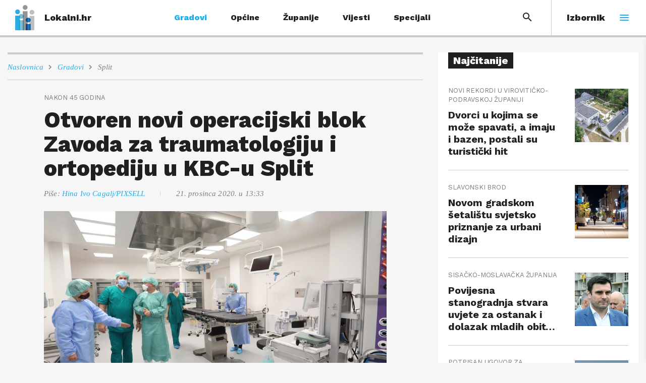

--- FILE ---
content_type: text/html; charset=utf-8
request_url: https://lokalni.vecernji.hr/gradovi/otvoren-novi-operacijski-blok-zavoda-za-traumatologiju-i-ortopediju-u-kbc-u-split-21888
body_size: 17485
content:
<!DOCTYPE html>











<html lang="hr" class="no-js">
<head>
    <title>Otvoren novi operacijski blok Zavoda za traumatologiju i ortopediju u KBC-u Split | lokalni.hr</title>

    
        <script type="text/javascript">window.gdprAppliesGlobally=true;(function(){function a(e){if(!window.frames[e]){if(document.body&&document.body.firstChild){var t=document.body;var n=document.createElement("iframe");n.style.display="none";n.name=e;n.title=e;t.insertBefore(n,t.firstChild)}
else{setTimeout(function(){a(e)},5)}}}function e(n,r,o,c,s){function e(e,t,n,a){if(typeof n!=="function"){return}if(!window[r]){window[r]=[]}var i=false;if(s){i=s(e,t,n)}if(!i){window[r].push({command:e,parameter:t,callback:n,version:a})}}e.stub=true;function t(a){if(!window[n]||window[n].stub!==true){return}if(!a.data){return}
var i=typeof a.data==="string";var e;try{e=i?JSON.parse(a.data):a.data}catch(t){return}if(e[o]){var r=e[o];window[n](r.command,r.parameter,function(e,t){var n={};n[c]={returnValue:e,success:t,callId:r.callId};a.source.postMessage(i?JSON.stringify(n):n,"*")},r.version)}}
if(typeof window[n]!=="function"){window[n]=e;if(window.addEventListener){window.addEventListener("message",t,false)}else{window.attachEvent("onmessage",t)}}}e("__tcfapi","__tcfapiBuffer","__tcfapiCall","__tcfapiReturn");a("__tcfapiLocator");(function(e){
  var t=document.createElement("script");t.id="spcloader";t.type="text/javascript";t.async=true;t.src="https://sdk.privacy-center.org/"+e+"/loader.js?target="+document.location.hostname;t.charset="utf-8";var n=document.getElementsByTagName("script")[0];n.parentNode.insertBefore(t,n)})("4a8aacf2-cc74-424e-a067-7ffed79fcb90")})();</script>
    

    
    <link rel="canonical" href="https://lokalni.vecernji.hr/gradovi/otvoren-novi-operacijski-blok-zavoda-za-traumatologiju-i-ortopediju-u-kbc-u-split-21888" />



    
    

    <meta name="description" content="Radi se o preuređenju Zavoda za ortopediju i traumatologiju na prvom katu bivšeg odjela ginekologije u što je uloženo 48,5 milijuna kuna, većinom sredstva Vlade RH, te se ravnatelj Meštrović zahvalio resornom ministarstvu&quot; na podršci i odličnom zajedničkom radu.&quot;">
<meta name="keywords" content="split, KBC Split">




    



<meta name="twitter:card" content="summary">
<meta name="twitter:url" content="https://lokalni.vecernji.hr/gradovi/otvoren-novi-operacijski-blok-zavoda-za-traumatologiju-i-ortopediju-u-kbc-u-split-21888">
<meta name="twitter:title" content="Otvoren novi operacijski blok Zavoda za traumatologiju i ortopediju u KBC-u Split">
<meta name="twitter:description" content="Radi se o preuređenju Zavoda za ortopediju i traumatologiju na prvom katu bivšeg odjela ginekologije u što je uloženo 48,5 milijuna kuna, većinom sredstva Vlade RH, te se ravnatelj Meštrović zahvalio resornom ministarstvu&quot; na podršci i odličnom zajedničkom radu.&quot;">
<meta name="twitter:image" content="https://lokalni.vecernji.hr/media/daguerre/ab/45/ecf80417025738e0dbbe.jpeg">




<meta property="og:title" content="Otvoren novi operacijski blok Zavoda za traumatologiju i ortopediju u KBC-u Split">
<meta property="og:type" content="article">
<meta property="og:url" content="https://lokalni.vecernji.hr/gradovi/otvoren-novi-operacijski-blok-zavoda-za-traumatologiju-i-ortopediju-u-kbc-u-split-21888">
<meta property="og:description" content="Radi se o preuređenju Zavoda za ortopediju i traumatologiju na prvom katu bivšeg odjela ginekologije u što je uloženo 48,5 milijuna kuna, većinom sredstva Vlade RH, te se ravnatelj Meštrović zahvalio resornom ministarstvu&quot; na podršci i odličnom zajedničkom radu.&quot;">
<meta property="og:image" content="https://lokalni.vecernji.hr/media/daguerre/62/08/658c8655998ac3b2ca24.jpeg" />

<meta itemprop="name" content="Otvoren novi operacijski blok Zavoda za traumatologiju i ortopediju u KBC-u Split">
<meta itemprop="description" content="Radi se o preuređenju Zavoda za ortopediju i traumatologiju na prvom katu bivšeg odjela ginekologije u što je uloženo 48,5 milijuna kuna, većinom sredstva Vlade RH, te se ravnatelj Meštrović zahvalio resornom ministarstvu&quot; na podršci i odličnom zajedničkom radu.&quot;">

<meta itemprop="datePublished" content="2020-12-21">
<meta itemprop="image" content="https://lokalni.vecernji.hr/media/daguerre/ce/2e/1bbc0925a661b444b967.jpeg">





    <meta charset="UTF-8">
    <meta http-equiv="X-UA-Compatible" content="IE=edge,chrome=1">
    <meta content="width=device-width, initial-scale=1.0, maximum-scale=1.0, minimum-scale=1.0, user-scalable=no" name="viewport">
    <meta name="referrer" content="strict-origin-when-cross-origin">

    
    <link rel="apple-touch-icon" sizes="180x180" href="/static/images/favicons/apple-touch-icon.png?v=alm2reKWdp">
    <link rel="icon" type="image/png" sizes="32x32" href="/static/images/favicons/favicon-32x32.png?v=alm2reKWdp">
    <link rel="icon" type="image/png" sizes="16x16" href="/static/images/favicons/favicon-16x16.png?v=alm2reKWdp">
    <link rel="manifest" href="/static/images/favicons/manifest.json?v=alm2reKWdp">
    <link rel="mask-icon" href="/static/images/favicons/safari-pinned-tab.svg?v=alm2reKWdp" color="#5bbad5">
    <link rel="shortcut icon" href="/static/images/favicons/favicon.ico?v=alm2reKWdp">
    <meta name="msapplication-config" content="/static/images/favicons/browserconfig.xml%3Fv%3Dalm2reKWdp">
    <meta name="theme-color" content="#ffffff">

    



    
    <link href="https://fonts.googleapis.com/css?family=Tinos:400i|Work+Sans:400,700,800&amp;subset=latin-ext" rel="stylesheet">


    




<link rel="stylesheet" href="/static/css/grid.min.css?bust=20180102">

    




<link rel="stylesheet" href="/static/css/style.min.css?bust=20240612">


    
    

    
    

    

    
    
        
<script>
    // Google data layer
    var dataLayer = window.dataLayer || [];

    dataLayer.push({
        'siteId': 'VEC',
        'contentId': '21888',
        'pageType': 'article',
        'fullChannel': 'gradovi/split',
        'contentTitle': 'Otvoren novi operacijski blok Zavoda za traumatologiju i ortopediju u KBC-u Split',
        'channel': 'gradovi',
        'contentElements': 'undefined',
        'contentType': 'default',
        'contentAuthor': 'Ivo Cagalj/PIXSELL|Hina',
        'pageTags': 'split|KBC Split',
        'contentPublishingDate': '2020-12-21_wc51_m12_q4_12:33:00',
        'isPremium': 'no',
        'wordCount': 'undefined',
        'contentSource': 'undefined',
        'canonicalUrl': 'https://lokalni.vecernji.hr/gradovi/otvoren-novi-operacijski-blok-zavoda-za-traumatologiju-i-ortopediju-u-kbc-u-split-21888'
        
    });
</script>


    


    
    
        <script src="https://cdn.wrappio.dev/scripts/wrappio-e6ee9878-330e-4e2c-86ac-133c5b9b6797.js" async></script>
    

    

    
        
            <!--
       _
__   _(_) _____      ___
\ \ / / |/ _ \ \ /\ / (_) Clanak - article
 \ V /| |  __/\ V  V / _
  \_/ |_|\___| \_/\_/ (_)

-->

<script type="didomi/javascript" data-vendor-raw="didomi:google" data-purposes="cookies" async src="https://securepubads.g.doubleclick.net/tag/js/gpt.js"></script>

<script type="text/javascript">
var googletag = googletag || {};
googletag.cmd = googletag.cmd || [];
</script>

<script type="text/javascript">

    var getScreenSize = function(){
        return {
            width: window.innerWidth || document.documentElement.clientWidth || document.body.clientWidth,
            height: window.innerHeight || document.documentElement.clientHeight ||document.body.clientHeight
        };
    };

    var getTargetValue = function(width, height, sufix) {
        var target = "" + width + "x" + height;
        if (sufix) {
            target += "_" + sufix;
        }
        return target;
    };

    var getResTarget = function(sufix) {
        var target = [],
            size = getScreenSize(),
            width,
            height;

        if (sufix) {

            switch (true) {

                case size.width >= 1024 && size.width < 1280:
                    width = 1024;
                    height = 768;
                    break;

                case size.width >= 1280 && size.width < 1366:
                    width = 1280;
                    height = 1024;
                    break;

                case size.width >= 1366 && size.width < 1370:
                    width = 1366;
                    height = 768;
                    break;

                case size.width >= 1370 && size.width < 1440:
                    width = 1370;
                    height = 768;
                    break;

                case size.width >= 1440 && size.width < 1600:
                    width = 1440;
                    height = 900;
                    break;

                case size.width >= 1600 && size.width < 1920:
                    width = 1600;
                    height = 1050;
                    break;

                case size.width >= 1920:
                    width = 1920;
                    height = 1080;
                    break;

            }

            target.push(getTargetValue(width, height, sufix));

        }
        return target;
    };
</script>

<script type='text/javascript'>
    googletag.cmd.push(function() {

        var platform = "mobile";
        if ( window.innerWidth >= 1015 ) { platform = 'desktop'; }
        else if ( window.innerWidth < 1015 && window.innerWidth >= 750 ) { platform = 'tablet'; }

        var dfp_slots = [];

        
            
                var mapping1 = googletag.sizeMapping()
                    .addSize([320, 400], [[320, 50], [300, 250]])
                    .addSize([750, 400], [[468, 60], [300, 250]])
                    .addSize([1050, 400], [[728, 90], [970, 250]])
                    .build();
                
                dfp_slots[1] = googletag.defineSlot('/1015704/Lokalni_Billboard_Top', [970, 250], 'divBillboardTop').defineSizeMapping(mapping1).setCollapseEmptyDiv(true, true).addService(googletag.pubads()).setTargeting("position", "billboard");
                
            
        
            
                var mapping2 = googletag.sizeMapping()
                    .addSize([320, 400], [300, 250])
                    .addSize([1050, 400], [300, 600])
                    .addSize([750, 400], [[300, 600], [300, 250]])
                    .build();
                
                dfp_slots[2] = googletag.defineSlot('/1015704/Lokalni_Halfpage_1', [300, 600], 'divHalfpage1').defineSizeMapping(mapping2).setCollapseEmptyDiv(true, true).addService(googletag.pubads()).setTargeting("position", "halfpage");
                
            
        
            
                var mapping3 = googletag.sizeMapping()
                    .addSize([1659, 400], [1, 1])
                    .build();
                
                dfp_slots[3] = googletag.defineOutOfPageSlot('/1015704/Lokalni_AIO_1', 'divAIO1').addService(googletag.pubads()).setTargeting("position", "aio1");
                
            
        
            
                
                dfp_slots[4] = googletag.defineOutOfPageSlot('/1015704/Lokalni_AIO_2', 'divAIO2').addService(googletag.pubads()).setTargeting("position", "aio2");
                
            
        

        googletag.pubads().setTargeting("platform", platform).setTargeting("cont_type", "article").setTargeting("section", "gradovi").setTargeting("subsection", "split").setTargeting("articleID", "21888");

        

        var minRes = getResTarget("min");

        if (minRes){
            googletag.pubads().setTargeting("res_min", minRes);
        }

        googletag.pubads().enableSingleRequest();
        googletag.enableServices();
    });
</script>

        
    



    
        <!--    dotmetrics   -->
<script type="text/javascript">
    /* <![CDATA[ */
    (function() {
        window.dm=window.dm||{AjaxData:[]},window.dm.AjaxEvent=function(et,d){dm.AjaxData.push({et:et,d:d}),window.DotMetricsObj&&DotMetricsObj.onAjaxDataUpdate()};
        var d=document,
        h=d.getElementsByTagName('head')[0],
        s=d.createElement('script');
        s.type='text/javascript';
        s.async=true;
        s.src=document.location.protocol + '//script.dotmetrics.net/door.js?id=3532';
        h.appendChild(s);
    }());
    /* ]]> */
</script>


<!--  GA  -->
<!-- Global site tag (gtag.js) - Google Analytics -->
<script async src="https://www.googletagmanager.com/gtag/js?id=UA-88030709-1"></script>
<script>
  window.dataLayer = window.dataLayer || [];
  function gtag(){dataLayer.push(arguments);}
  gtag('js', new Date());

  gtag('config', 'UA-88030709-1');
</script>


<!-- Google Tag Manager -->
<script>(function(w,d,s,l,i){w[l]=w[l]||[];w[l].push({'gtm.start':
    new Date().getTime(),event:'gtm.js'});var f=d.getElementsByTagName(s)[0],
    j=d.createElement(s),dl=l!='dataLayer'?'&l='+l:'';j.async=true;j.src=
    '//www.googletagmanager.com/gtm.js?id='+i+dl;f.parentNode.insertBefore(j,f);
    })(window,document,'script','dataLayer','GTM-PCRFFK6');
</script>
<!-- End Google Tag Manager -->

    
</head>



<body class="article" data-didomi-disabled="False" data-bodyextrainfo="">

    
        <noscript>
            <iframe src="//www.googletagmanager.com/ns.html?id=GTM-PCRFFK6" height="0" width="0" style="display:none;visibility:hidden"></iframe>
        </noscript>
    

    
    <div class="site_wrap">

        <div class="body_wrap">

            <div class="body_inner_wrap">

                
                <header class="header header__wrapper js_dynHead cf">

                    
                        






<a class="header__logo cf" href="/" title="lokalni.hr">
    <span class="header__logo_img">
        <img src="/static/images/lokalni.svg" alt="Lokalni hr">
    </span>

    
        <span class="header__logo_heading">
            Lokalni.hr
        </span>
    
</a>


<div class="header__mega_menu js_toggleMenu">
    <span class="header__mega_menu_label">Izbornik</span>

    <span class="nav_icon">
        <span class="icon-hamburger">
            <span></span>
            <span></span>
            <span></span>
        </span>
    </span>
</div>

<div class="mobile_nav">
    



<div class="nano">

    <div class="mobile_nav__inner_wrap nano-content">

        

<nav class="main_nav js_mainNav">

    <div class="main_nav__header">
        <div class="main_nav__header_title">
            Rubrike
        </div>
    </div>

    <ul class="main_nav__list">

        

            <li class="main_nav__item">

                <a class="main_nav__link" href="/gradovi">
                    <span class="main_nav__span">Gradovi</span>
                </a>

                
                

                <a href="#" class="main_nav__subnav_toggle js_subnavToggle"></a>

                <div class="main_nav__subnav_wrap">

                    <ul class="main_nav__list sub_nav">

                        <div class="sub_nav__header">
                            <a href="#" class="sub_nav__header_title js_closeSubmenu">
                                <i class="icon icon-arrow-left-bold"></i>
                                Natrag
                            </a>
                        </div>

                        

                        <li class="main_nav__item">

                            <a class="main_nav__link" href="/">
                                <span class="main_nav__span">Središnja Hrvatska</span>
                            </a>

                            
                            

                            <a href="#" class="main_nav__subnav_toggle js_subSubnavToggle"></a>

                            <div class="main_nav__subnav_wrap">

                                <ul class="main_nav__list subsub_nav">


                                    <div class="sub_nav__header">
                                        <a href="#" class="sub_nav__header_title js_closeSubSubmenu">
                                            <i class="icon icon-arrow-left-bold"></i>
                                            Natrag
                                        </a>
                                    </div>

                                    <div class="sub_nav__subhead">
                                        <span class="sub_nav__subhead_title">
                                            Središnja Hrvatska
                                        </span>
                                    </div>

                                    
                                    <li class="main_nav__item">
                                        <a class="main_nav__link" href="/bjelovar">
                                            <span class="main_nav__span">Bjelovar</span>
                                        </a>
                                    </li>
                                    
                                    <li class="main_nav__item">
                                        <a class="main_nav__link" href="/cazma">
                                            <span class="main_nav__span">Čazma</span>
                                        </a>
                                    </li>
                                    
                                    <li class="main_nav__item">
                                        <a class="main_nav__link" href="/daruvar">
                                            <span class="main_nav__span">Daruvar</span>
                                        </a>
                                    </li>
                                    
                                    <li class="main_nav__item">
                                        <a class="main_nav__link" href="/duga-resa">
                                            <span class="main_nav__span">Duga Resa</span>
                                        </a>
                                    </li>
                                    
                                    <li class="main_nav__item">
                                        <a class="main_nav__link" href="/garesnica">
                                            <span class="main_nav__span">Garešnica</span>
                                        </a>
                                    </li>
                                    
                                    <li class="main_nav__item">
                                        <a class="main_nav__link" href="/ivanic-grad">
                                            <span class="main_nav__span">Ivanić grad</span>
                                        </a>
                                    </li>
                                    
                                    <li class="main_nav__item">
                                        <a class="main_nav__link" href="/jastrebarsko">
                                            <span class="main_nav__span">Jastrebarsko</span>
                                        </a>
                                    </li>
                                    
                                    <li class="main_nav__item">
                                        <a class="main_nav__link" href="/karlovac">
                                            <span class="main_nav__span">Karlovac</span>
                                        </a>
                                    </li>
                                    
                                    <li class="main_nav__item">
                                        <a class="main_nav__link" href="/koprivnica">
                                            <span class="main_nav__span">Koprivnica</span>
                                        </a>
                                    </li>
                                    
                                    <li class="main_nav__item">
                                        <a class="main_nav__link" href="/kutina">
                                            <span class="main_nav__span">Kutina</span>
                                        </a>
                                    </li>
                                    
                                    <li class="main_nav__item">
                                        <a class="main_nav__link" href="/ludbreg">
                                            <span class="main_nav__span">Ludbreg</span>
                                        </a>
                                    </li>
                                    
                                    <li class="main_nav__item">
                                        <a class="main_nav__link" href="/mursko-sredisce">
                                            <span class="main_nav__span">Mursko Središće</span>
                                        </a>
                                    </li>
                                    
                                    <li class="main_nav__item">
                                        <a class="main_nav__link" href="/novi-marof">
                                            <span class="main_nav__span">Novi Marof</span>
                                        </a>
                                    </li>
                                    
                                    <li class="main_nav__item">
                                        <a class="main_nav__link" href="/sisak">
                                            <span class="main_nav__span">Sisak</span>
                                        </a>
                                    </li>
                                    
                                    <li class="main_nav__item">
                                        <a class="main_nav__link" href="/slunj">
                                            <span class="main_nav__span">Slunj</span>
                                        </a>
                                    </li>
                                    
                                    <li class="main_nav__item">
                                        <a class="main_nav__link" href="/sveta-nedelja">
                                            <span class="main_nav__span">Sveta Nedelja</span>
                                        </a>
                                    </li>
                                    
                                    <li class="main_nav__item">
                                        <a class="main_nav__link" href="/samobor">
                                            <span class="main_nav__span">Samobor</span>
                                        </a>
                                    </li>
                                    
                                    <li class="main_nav__item">
                                        <a class="main_nav__link" href="/velika-gorica">
                                            <span class="main_nav__span">Velika Gorica</span>
                                        </a>
                                    </li>
                                    
                                    <li class="main_nav__item">
                                        <a class="main_nav__link" href="/vrbovec">
                                            <span class="main_nav__span">Vrbovec</span>
                                        </a>
                                    </li>
                                    
                                    <li class="main_nav__item">
                                        <a class="main_nav__link" href="/zapresic">
                                            <span class="main_nav__span">Zaprešić</span>
                                        </a>
                                    </li>
                                    

                                </ul>

                            </div>

                            
                            

                        </li>

                        

                        <li class="main_nav__item">

                            <a class="main_nav__link" href="/">
                                <span class="main_nav__span">Istočna Hrvatska</span>
                            </a>

                            
                            

                            <a href="#" class="main_nav__subnav_toggle js_subSubnavToggle"></a>

                            <div class="main_nav__subnav_wrap">

                                <ul class="main_nav__list subsub_nav">


                                    <div class="sub_nav__header">
                                        <a href="#" class="sub_nav__header_title js_closeSubSubmenu">
                                            <i class="icon icon-arrow-left-bold"></i>
                                            Natrag
                                        </a>
                                    </div>

                                    <div class="sub_nav__subhead">
                                        <span class="sub_nav__subhead_title">
                                            Istočna Hrvatska
                                        </span>
                                    </div>

                                    
                                    <li class="main_nav__item">
                                        <a class="main_nav__link" href="/beli-manastir">
                                            <span class="main_nav__span">Beli Manastir</span>
                                        </a>
                                    </li>
                                    
                                    <li class="main_nav__item">
                                        <a class="main_nav__link" href="/belisce">
                                            <span class="main_nav__span">Belišće</span>
                                        </a>
                                    </li>
                                    
                                    <li class="main_nav__item">
                                        <a class="main_nav__link" href="/djakovo">
                                            <span class="main_nav__span">Đakovo</span>
                                        </a>
                                    </li>
                                    
                                    <li class="main_nav__item">
                                        <a class="main_nav__link" href="/lipik">
                                            <span class="main_nav__span">Lipik</span>
                                        </a>
                                    </li>
                                    
                                    <li class="main_nav__item">
                                        <a class="main_nav__link" href="/nasice">
                                            <span class="main_nav__span">Našice</span>
                                        </a>
                                    </li>
                                    
                                    <li class="main_nav__item">
                                        <a class="main_nav__link" href="/novska">
                                            <span class="main_nav__span">Novska</span>
                                        </a>
                                    </li>
                                    
                                    <li class="main_nav__item">
                                        <a class="main_nav__link" href="/osijek">
                                            <span class="main_nav__span">Osijek</span>
                                        </a>
                                    </li>
                                    
                                    <li class="main_nav__item">
                                        <a class="main_nav__link" href="/pleternica">
                                            <span class="main_nav__span">Pleternica</span>
                                        </a>
                                    </li>
                                    
                                    <li class="main_nav__item">
                                        <a class="main_nav__link" href="/slatina">
                                            <span class="main_nav__span">Slatina</span>
                                        </a>
                                    </li>
                                    
                                    <li class="main_nav__item">
                                        <a class="main_nav__link" href="/slavonski-brod">
                                            <span class="main_nav__span">Slavonski Brod</span>
                                        </a>
                                    </li>
                                    
                                    <li class="main_nav__item">
                                        <a class="main_nav__link" href="/vinkovci">
                                            <span class="main_nav__span">Vinkovci</span>
                                        </a>
                                    </li>
                                    
                                    <li class="main_nav__item">
                                        <a class="main_nav__link" href="/vukovar">
                                            <span class="main_nav__span">Vukovar</span>
                                        </a>
                                    </li>
                                    

                                </ul>

                            </div>

                            
                            

                        </li>

                        

                        <li class="main_nav__item">

                            <a class="main_nav__link" href="/">
                                <span class="main_nav__span">Sjeverni Jadran i Lika</span>
                            </a>

                            
                            

                            <a href="#" class="main_nav__subnav_toggle js_subSubnavToggle"></a>

                            <div class="main_nav__subnav_wrap">

                                <ul class="main_nav__list subsub_nav">


                                    <div class="sub_nav__header">
                                        <a href="#" class="sub_nav__header_title js_closeSubSubmenu">
                                            <i class="icon icon-arrow-left-bold"></i>
                                            Natrag
                                        </a>
                                    </div>

                                    <div class="sub_nav__subhead">
                                        <span class="sub_nav__subhead_title">
                                            Sjeverni Jadran i Lika
                                        </span>
                                    </div>

                                    
                                    <li class="main_nav__item">
                                        <a class="main_nav__link" href="/gospic">
                                            <span class="main_nav__span">Gospić</span>
                                        </a>
                                    </li>
                                    
                                    <li class="main_nav__item">
                                        <a class="main_nav__link" href="/mali-losinj">
                                            <span class="main_nav__span">Mali Lošinj</span>
                                        </a>
                                    </li>
                                    
                                    <li class="main_nav__item">
                                        <a class="main_nav__link" href="/pula">
                                            <span class="main_nav__span">Pula</span>
                                        </a>
                                    </li>
                                    
                                    <li class="main_nav__item">
                                        <a class="main_nav__link" href="/vrbovsko">
                                            <span class="main_nav__span">Vrbovsko</span>
                                        </a>
                                    </li>
                                    

                                </ul>

                            </div>

                            
                            

                        </li>

                        

                        <li class="main_nav__item">

                            <a class="main_nav__link" href="/">
                                <span class="main_nav__span">Srednji i južni Jadran</span>
                            </a>

                            
                            

                            <a href="#" class="main_nav__subnav_toggle js_subSubnavToggle"></a>

                            <div class="main_nav__subnav_wrap">

                                <ul class="main_nav__list subsub_nav">


                                    <div class="sub_nav__header">
                                        <a href="#" class="sub_nav__header_title js_closeSubSubmenu">
                                            <i class="icon icon-arrow-left-bold"></i>
                                            Natrag
                                        </a>
                                    </div>

                                    <div class="sub_nav__subhead">
                                        <span class="sub_nav__subhead_title">
                                            Srednji i južni Jadran
                                        </span>
                                    </div>

                                    
                                    <li class="main_nav__item">
                                        <a class="main_nav__link" href="/drnis">
                                            <span class="main_nav__span">Drniš</span>
                                        </a>
                                    </li>
                                    
                                    <li class="main_nav__item">
                                        <a class="main_nav__link" href="/dubrovnik">
                                            <span class="main_nav__span">Dubrovnik</span>
                                        </a>
                                    </li>
                                    
                                    <li class="main_nav__item">
                                        <a class="main_nav__link" href="/imotski">
                                            <span class="main_nav__span">Imotski</span>
                                        </a>
                                    </li>
                                    
                                    <li class="main_nav__item">
                                        <a class="main_nav__link" href="/novalja">
                                            <span class="main_nav__span">Novalja</span>
                                        </a>
                                    </li>
                                    
                                    <li class="main_nav__item">
                                        <a class="main_nav__link" href="/sibenik">
                                            <span class="main_nav__span">Šibenik</span>
                                        </a>
                                    </li>
                                    
                                    <li class="main_nav__item">
                                        <a class="main_nav__link" href="/trilj">
                                            <span class="main_nav__span">Trilj</span>
                                        </a>
                                    </li>
                                    

                                </ul>

                            </div>

                            
                            

                        </li>

                        

                    </ul>

                </div>

                

            </li>

        

            <li class="main_nav__item">

                <a class="main_nav__link" href="/opcine">
                    <span class="main_nav__span">Općine</span>
                </a>

                
                

                <a href="#" class="main_nav__subnav_toggle js_subnavToggle"></a>

                <div class="main_nav__subnav_wrap">

                    <ul class="main_nav__list sub_nav">

                        <div class="sub_nav__header">
                            <a href="#" class="sub_nav__header_title js_closeSubmenu">
                                <i class="icon icon-arrow-left-bold"></i>
                                Natrag
                            </a>
                        </div>

                        

                        <li class="main_nav__item">

                            <a class="main_nav__link" href="/">
                                <span class="main_nav__span">Središnja Hrvatska</span>
                            </a>

                            
                            

                            <a href="#" class="main_nav__subnav_toggle js_subSubnavToggle"></a>

                            <div class="main_nav__subnav_wrap">

                                <ul class="main_nav__list subsub_nav">


                                    <div class="sub_nav__header">
                                        <a href="#" class="sub_nav__header_title js_closeSubSubmenu">
                                            <i class="icon icon-arrow-left-bold"></i>
                                            Natrag
                                        </a>
                                    </div>

                                    <div class="sub_nav__subhead">
                                        <span class="sub_nav__subhead_title">
                                            Središnja Hrvatska
                                        </span>
                                    </div>

                                    
                                    <li class="main_nav__item">
                                        <a class="main_nav__link" href="/dubrava">
                                            <span class="main_nav__span">Dubrava</span>
                                        </a>
                                    </li>
                                    
                                    <li class="main_nav__item">
                                        <a class="main_nav__link" href="/lasinja">
                                            <span class="main_nav__span">Lasinja</span>
                                        </a>
                                    </li>
                                    
                                    <li class="main_nav__item">
                                        <a class="main_nav__link" href="/pisarovina">
                                            <span class="main_nav__span">Pisarovina</span>
                                        </a>
                                    </li>
                                    
                                    <li class="main_nav__item">
                                        <a class="main_nav__link" href="/rugvica">
                                            <span class="main_nav__span">Rugvica</span>
                                        </a>
                                    </li>
                                    
                                    <li class="main_nav__item">
                                        <a class="main_nav__link" href="/stupnik">
                                            <span class="main_nav__span">Stupnik</span>
                                        </a>
                                    </li>
                                    
                                    <li class="main_nav__item">
                                        <a class="main_nav__link" href="/vojnic">
                                            <span class="main_nav__span">Vojnić</span>
                                        </a>
                                    </li>
                                    

                                </ul>

                            </div>

                            
                            

                        </li>

                        

                        <li class="main_nav__item">

                            <a class="main_nav__link" href="/">
                                <span class="main_nav__span">Istočna Hrvatska</span>
                            </a>

                            
                            

                            <a href="#" class="main_nav__subnav_toggle js_subSubnavToggle"></a>

                            <div class="main_nav__subnav_wrap">

                                <ul class="main_nav__list subsub_nav">


                                    <div class="sub_nav__header">
                                        <a href="#" class="sub_nav__header_title js_closeSubSubmenu">
                                            <i class="icon icon-arrow-left-bold"></i>
                                            Natrag
                                        </a>
                                    </div>

                                    <div class="sub_nav__subhead">
                                        <span class="sub_nav__subhead_title">
                                            Istočna Hrvatska
                                        </span>
                                    </div>

                                    
                                    <li class="main_nav__item">
                                        <a class="main_nav__link" href="/bilje">
                                            <span class="main_nav__span">Bilje</span>
                                        </a>
                                    </li>
                                    
                                    <li class="main_nav__item">
                                        <a class="main_nav__link" href="/donji-andrijevci">
                                            <span class="main_nav__span">Donji Andrijevci</span>
                                        </a>
                                    </li>
                                    
                                    <li class="main_nav__item">
                                        <a class="main_nav__link" href="/cepin">
                                            <span class="main_nav__span">Čepin</span>
                                        </a>
                                    </li>
                                    
                                    <li class="main_nav__item">
                                        <a class="main_nav__link" href="/knezevi-vinogradi">
                                            <span class="main_nav__span">Kneževi Vinogradi</span>
                                        </a>
                                    </li>
                                    
                                    <li class="main_nav__item">
                                        <a class="main_nav__link" href="/gunja">
                                            <span class="main_nav__span">Gunja</span>
                                        </a>
                                    </li>
                                    
                                    <li class="main_nav__item">
                                        <a class="main_nav__link" href="/vodjinci">
                                            <span class="main_nav__span">Vođinci</span>
                                        </a>
                                    </li>
                                    
                                    <li class="main_nav__item">
                                        <a class="main_nav__link" href="/vuka">
                                            <span class="main_nav__span">Vuka</span>
                                        </a>
                                    </li>
                                    

                                </ul>

                            </div>

                            
                            

                        </li>

                        

                        <li class="main_nav__item">

                            <a class="main_nav__link" href="/">
                                <span class="main_nav__span">Sjeverni Jadran i Lika</span>
                            </a>

                            
                            
                            

                        </li>

                        

                        <li class="main_nav__item">

                            <a class="main_nav__link" href="/">
                                <span class="main_nav__span">Srednji i južni Jadran</span>
                            </a>

                            
                            

                            <a href="#" class="main_nav__subnav_toggle js_subSubnavToggle"></a>

                            <div class="main_nav__subnav_wrap">

                                <ul class="main_nav__list subsub_nav">


                                    <div class="sub_nav__header">
                                        <a href="#" class="sub_nav__header_title js_closeSubSubmenu">
                                            <i class="icon icon-arrow-left-bold"></i>
                                            Natrag
                                        </a>
                                    </div>

                                    <div class="sub_nav__subhead">
                                        <span class="sub_nav__subhead_title">
                                            Srednji i južni Jadran
                                        </span>
                                    </div>

                                    
                                    <li class="main_nav__item">
                                        <a class="main_nav__link" href="/dugopolje">
                                            <span class="main_nav__span">Dugopolje</span>
                                        </a>
                                    </li>
                                    
                                    <li class="main_nav__item">
                                        <a class="main_nav__link" href="/klis">
                                            <span class="main_nav__span">Klis</span>
                                        </a>
                                    </li>
                                    
                                    <li class="main_nav__item">
                                        <a class="main_nav__link" href="/vir">
                                            <span class="main_nav__span">Vir</span>
                                        </a>
                                    </li>
                                    

                                </ul>

                            </div>

                            
                            

                        </li>

                        

                    </ul>

                </div>

                

            </li>

        

            <li class="main_nav__item">

                <a class="main_nav__link" href="/zupanije">
                    <span class="main_nav__span">Županije</span>
                </a>

                
                

                <a href="#" class="main_nav__subnav_toggle js_subnavToggle"></a>

                <div class="main_nav__subnav_wrap">

                    <ul class="main_nav__list sub_nav">

                        <div class="sub_nav__header">
                            <a href="#" class="sub_nav__header_title js_closeSubmenu">
                                <i class="icon icon-arrow-left-bold"></i>
                                Natrag
                            </a>
                        </div>

                        

                        <li class="main_nav__item">

                            <a class="main_nav__link" href="/">
                                <span class="main_nav__span">Središnja Hrvatska</span>
                            </a>

                            
                            

                            <a href="#" class="main_nav__subnav_toggle js_subSubnavToggle"></a>

                            <div class="main_nav__subnav_wrap">

                                <ul class="main_nav__list subsub_nav">


                                    <div class="sub_nav__header">
                                        <a href="#" class="sub_nav__header_title js_closeSubSubmenu">
                                            <i class="icon icon-arrow-left-bold"></i>
                                            Natrag
                                        </a>
                                    </div>

                                    <div class="sub_nav__subhead">
                                        <span class="sub_nav__subhead_title">
                                            Središnja Hrvatska
                                        </span>
                                    </div>

                                    
                                    <li class="main_nav__item">
                                        <a class="main_nav__link" href="/bjelovarsko-bilogorska">
                                            <span class="main_nav__span">Bjelovarsko-bilogorska</span>
                                        </a>
                                    </li>
                                    
                                    <li class="main_nav__item">
                                        <a class="main_nav__link" href="/medimurska">
                                            <span class="main_nav__span">Međimurska</span>
                                        </a>
                                    </li>
                                    
                                    <li class="main_nav__item">
                                        <a class="main_nav__link" href="/sisacko-moslavacka">
                                            <span class="main_nav__span">Sisačko-moslavačka</span>
                                        </a>
                                    </li>
                                    
                                    <li class="main_nav__item">
                                        <a class="main_nav__link" href="/zagrebacka">
                                            <span class="main_nav__span">Zagrebačka</span>
                                        </a>
                                    </li>
                                    

                                </ul>

                            </div>

                            
                            

                        </li>

                        

                        <li class="main_nav__item">

                            <a class="main_nav__link" href="/">
                                <span class="main_nav__span">Istočna Hrvatska</span>
                            </a>

                            
                            

                            <a href="#" class="main_nav__subnav_toggle js_subSubnavToggle"></a>

                            <div class="main_nav__subnav_wrap">

                                <ul class="main_nav__list subsub_nav">


                                    <div class="sub_nav__header">
                                        <a href="#" class="sub_nav__header_title js_closeSubSubmenu">
                                            <i class="icon icon-arrow-left-bold"></i>
                                            Natrag
                                        </a>
                                    </div>

                                    <div class="sub_nav__subhead">
                                        <span class="sub_nav__subhead_title">
                                            Istočna Hrvatska
                                        </span>
                                    </div>

                                    
                                    <li class="main_nav__item">
                                        <a class="main_nav__link" href="/brodsko-posavska">
                                            <span class="main_nav__span">Brodsko-posavska</span>
                                        </a>
                                    </li>
                                    
                                    <li class="main_nav__item">
                                        <a class="main_nav__link" href="/osjecko-baranjska">
                                            <span class="main_nav__span">Osječko-baranjska</span>
                                        </a>
                                    </li>
                                    
                                    <li class="main_nav__item">
                                        <a class="main_nav__link" href="/pozesko-slavonska">
                                            <span class="main_nav__span">Požeško-slavonska</span>
                                        </a>
                                    </li>
                                    
                                    <li class="main_nav__item">
                                        <a class="main_nav__link" href="/viroviticko-podravska">
                                            <span class="main_nav__span">Virovitičko-podravska</span>
                                        </a>
                                    </li>
                                    
                                    <li class="main_nav__item">
                                        <a class="main_nav__link" href="/vukovarsko-srijemska">
                                            <span class="main_nav__span">Vukovarsko-srijemska</span>
                                        </a>
                                    </li>
                                    

                                </ul>

                            </div>

                            
                            

                        </li>

                        

                        <li class="main_nav__item">

                            <a class="main_nav__link" href="/">
                                <span class="main_nav__span">Sjeverni Jadran i Lika</span>
                            </a>

                            
                            

                            <a href="#" class="main_nav__subnav_toggle js_subSubnavToggle"></a>

                            <div class="main_nav__subnav_wrap">

                                <ul class="main_nav__list subsub_nav">


                                    <div class="sub_nav__header">
                                        <a href="#" class="sub_nav__header_title js_closeSubSubmenu">
                                            <i class="icon icon-arrow-left-bold"></i>
                                            Natrag
                                        </a>
                                    </div>

                                    <div class="sub_nav__subhead">
                                        <span class="sub_nav__subhead_title">
                                            Sjeverni Jadran i Lika
                                        </span>
                                    </div>

                                    
                                    <li class="main_nav__item">
                                        <a class="main_nav__link" href="/istarska">
                                            <span class="main_nav__span">Istarska</span>
                                        </a>
                                    </li>
                                    

                                </ul>

                            </div>

                            
                            

                        </li>

                        

                        <li class="main_nav__item">

                            <a class="main_nav__link" href="/">
                                <span class="main_nav__span">Srednji i južni Jadran</span>
                            </a>

                            
                            

                            <a href="#" class="main_nav__subnav_toggle js_subSubnavToggle"></a>

                            <div class="main_nav__subnav_wrap">

                                <ul class="main_nav__list subsub_nav">


                                    <div class="sub_nav__header">
                                        <a href="#" class="sub_nav__header_title js_closeSubSubmenu">
                                            <i class="icon icon-arrow-left-bold"></i>
                                            Natrag
                                        </a>
                                    </div>

                                    <div class="sub_nav__subhead">
                                        <span class="sub_nav__subhead_title">
                                            Srednji i južni Jadran
                                        </span>
                                    </div>

                                    
                                    <li class="main_nav__item">
                                        <a class="main_nav__link" href="/dubrovacko-neretvanska">
                                            <span class="main_nav__span">Dubrovačko-neretvanska</span>
                                        </a>
                                    </li>
                                    
                                    <li class="main_nav__item">
                                        <a class="main_nav__link" href="/splitsko-dalmatinska">
                                            <span class="main_nav__span">Splitsko-dalmatinska</span>
                                        </a>
                                    </li>
                                    
                                    <li class="main_nav__item">
                                        <a class="main_nav__link" href="/zadarska">
                                            <span class="main_nav__span">Zadarska</span>
                                        </a>
                                    </li>
                                    

                                </ul>

                            </div>

                            
                            

                        </li>

                        

                        <li class="main_nav__item">

                            <a class="main_nav__link" href="/">
                                <span class="main_nav__span">Udruge</span>
                            </a>

                            
                            

                            <a href="#" class="main_nav__subnav_toggle js_subSubnavToggle"></a>

                            <div class="main_nav__subnav_wrap">

                                <ul class="main_nav__list subsub_nav">


                                    <div class="sub_nav__header">
                                        <a href="#" class="sub_nav__header_title js_closeSubSubmenu">
                                            <i class="icon icon-arrow-left-bold"></i>
                                            Natrag
                                        </a>
                                    </div>

                                    <div class="sub_nav__subhead">
                                        <span class="sub_nav__subhead_title">
                                            Udruge
                                        </span>
                                    </div>

                                    
                                    <li class="main_nav__item">
                                        <a class="main_nav__link" href="/hrvatska-zajednica-zupanija">
                                            <span class="main_nav__span">Hrvatska zajednica županija</span>
                                        </a>
                                    </li>
                                    

                                </ul>

                            </div>

                            
                            

                        </li>

                        

                    </ul>

                </div>

                

            </li>

        

            <li class="main_nav__item">

                <a class="main_nav__link" href="/vijesti">
                    <span class="main_nav__span">Vijesti</span>
                </a>

                
                

                <a href="#" class="main_nav__subnav_toggle js_subnavToggle"></a>

                <div class="main_nav__subnav_wrap">

                    <ul class="main_nav__list sub_nav">

                        <div class="sub_nav__header">
                            <a href="#" class="sub_nav__header_title js_closeSubmenu">
                                <i class="icon icon-arrow-left-bold"></i>
                                Natrag
                            </a>
                        </div>

                        

                        <li class="main_nav__item">

                            <a class="main_nav__link" href="/hrvatska">
                                <span class="main_nav__span">Hrvatska</span>
                            </a>

                            
                            
                            

                        </li>

                        

                    </ul>

                </div>

                

            </li>

        

            <li class="main_nav__item">

                <a class="main_nav__link" href="/specijali">
                    <span class="main_nav__span">Specijali</span>
                </a>

                
                

            </li>

        

    </ul>

</nav>




    </div>

</div>

</div>


<a class="header__search" href="/trazi/">
    <i class="icon icon-magnify"></i>
</a>


<nav class="header_nav">
    <div class="header_nav__wrap">

        <ul class="header_nav__list">
            


    

        <li class="navigation__item navigation__item--gradovi active_gradovi" data-section="gradovi">

            <a class="navigation__link" href="/gradovi">
                Gradovi
            </a>

        </li>

    

        <li class="navigation__item navigation__item--opcine active_opcine" data-section="opcine">

            <a class="navigation__link" href="/opcine">
                Općine
            </a>

        </li>

    

        <li class="navigation__item navigation__item--zupanije active_zupanije" data-section="zupanije">

            <a class="navigation__link" href="/zupanije">
                Županije
            </a>

        </li>

    

        <li class="navigation__item navigation__item--vijesti active_vijesti" data-section="vijesti">

            <a class="navigation__link" href="/vijesti">
                Vijesti
            </a>

        </li>

    

        <li class="navigation__item navigation__item--specijali active_specijali" data-section="specijali">

            <a class="navigation__link" href="/specijali">
                Specijali
            </a>

        </li>

    




            <script>
                function setActiveNav(section) {

                    var el      = document.getElementsByClassName(section),
                        header  = document.getElementsByClassName('header'),
                        body    = document.getElementsByTagName('body');

                    for ( var i = 0; i < el.length; i++ ) {

                        el[i].classList.add('is_active');

                        if ( el[i].parentElement.childElementCount > 1 ) {
                            header[0].classList.add('has_subnav');
                            body[0].classList.add('has_subnav');
                        }

                        var parent = el[i].getAttribute('data-parent');

                        if ( parent ) {
                            el[i].parentElement.parentElement.classList.add('has_active');
                            setActiveNav(parent);
                        }
                    }
                }

                setActiveNav('active_' + document.location.pathname.split('/')[1]);

            </script>
        </ul>

    </div>
</nav>

                    

                </header>
                

                


                

    
        <div id="fb-root"></div>
<script>(function(d, s, id) {
  var js, fjs = d.getElementsByTagName(s)[0];
  if (d.getElementById(id)) return;
  js = d.createElement(s); js.id = id;
  js.src = "//connect.facebook.net/hr_HR/sdk.js#xfbml=1&version=v2.11";
  fjs.parentNode.insertBefore(js, fjs);
}(document, 'script', 'facebook-jssdk'));</script>
    

    <div class="container text-center fold_article__top_banner">
        <div class="dfp_banner dfp_banner--Leaderboard dfp_banner--Leaderboard_top">
            <div id='divBillboardTop'>
    <script type='text/javascript'>
        googletag.cmd.push(function() { googletag.display('divBillboardTop'); });
    </script>
</div>

        </div>
    </div>

    <div class="container fold_article__article_body">
        <div class="column_content cf">

            <div class="gr-12 gr-8@xlg no-gutter gutter@lg">

                <article class="article__wrap  article--gradovi">

                    <header class="article__header cf">
                        <span class="article__header_breadcrumbs">

                            <a href="/" class="article__header_breadcrumb">
                                Naslovnica
                            </a>

                            
                                <a href="/gradovi" class="article__header_breadcrumb article__header_breadcrumb--section ">Gradovi</a>
                            

                            
                                <a href="/split" class="article__header_breadcrumb article__header_breadcrumb--subsection ">Split</a>
                            

                        </span>

                        <time class="article__header_date">
                            21. 12. 2020. u 13:33
                        </time>
                    </header>


                    <div class="article__inner_wrap">

                        <div class="article__body_header">
                            <span class="article__overtitle">NAKON 45 GODINA</span>

                            <h1 class="article__title">Otvoren novi operacijski blok Zavoda za traumatologiju i ortopediju u KBC-u Split</h1>

                            
                            
                                 <span class="article__authors">
                                     Piše:
                                     
                                        <a href="/autori/hina-163/profil" class="article__authors_single">Hina</a>
                                    
                                        <a href="/autori/ivo-cagalj-pixsell-982/profil" class="article__authors_single">Ivo Cagalj/PIXSELL</a>
                                    
                                 </span>
                            

                            <time class="article__time">
                                21. prosinca 2020. u 13:33
                            </time>
                        </div>


                        
                        <div class="article__gallery">
                            












    <a href="/galerije/galerija-8121/?page=1" class="article__gallery_link">

        <div class="article__gallery_image">

            <figure class="article__gallery_figure">

                
    <picture data-alt="" data-default-src="/media/daguerre/1f/01/7c06b7c28de658a6b9bc.jpeg">

        
            <source srcset="/media/daguerre/1f/01/7c06b7c28de658a6b9bc.jpeg" media="(min-width: 1024px)" data-size="960x540" />
        
            <source srcset="/media/daguerre/f3/28/2be4cda7cad52355f3d0.jpeg" data-size="560x315" />
        

        <img class="" src="/media/daguerre/f3/28/2be4cda7cad52355f3d0.jpeg" alt="" data-size="560x315" />

        <noscript>
            <img class="" src="/media/daguerre/1f/01/7c06b7c28de658a6b9bc.jpeg" alt="" />
        </noscript>
    </picture>



                
                
                    <div class="article__figure_controls">
                        <div class="article__figure_more">
                            <span class="article__figure_counter">
                                1/5
                            </span>
                        </div>

                        <div class="article__figure_arrows">
                            <div class="arrow arrow-left">
                                <i class="icon icon-chevron-left"></i>
                            </div>
                            <div class="arrow arrow-right">
                                <i class="active icon icon-chevron-right"></i>
                            </div>
                        </div>
                    </div>
                

            </figure>

            <div class="article__figure_caption">
                
                

                
                <span class="article__figure_caption--author">
                    Foto: Ivo Cagalj/PIXSELL
                </span>
                

                
                
                
                <span>
                    
                </span>

            </div>

        </div>

    </a>



                        </div>


                        <div class="article__body_wrap">

                            
                                



<div class="article__social">

    

    <a href="https://www.facebook.com/share.php?u=https://lokalni.vecernji.hr/gradovi/otvoren-novi-operacijski-blok-zavoda-za-traumatologiju-i-ortopediju-u-kbc-u-split-21888" class="btn btn--circle btn--facebook" target="_blank">
        <i class="icon icon-facebook"></i>
    </a>

    <a href="mailto:?subject=Otvoren novi operacijski blok Zavoda za traumatologiju i ortopediju u KBC-u Split&amp;body=Otvoren novi operacijski blok Zavoda za traumatologiju i ortopediju u KBC-u Split...&nbsp;https://lokalni.vecernji.hr/gradovi/otvoren-novi-operacijski-blok-zavoda-za-traumatologiju-i-ortopediju-u-kbc-u-split-21888" class="btn btn--circle btn--email" target="_blank">
        <i class="icon icon-email"></i>
    </a>

    <a href="https://twitter.com/share?text=Otvoren novi operacijski blok Zavoda za traumatologiju i ortopediju u KBC-u Split&amp;url=https://lokalni.vecernji.hr/gradovi/otvoren-novi-operacijski-blok-zavoda-za-traumatologiju-i-ortopediju-u-kbc-u-split-21888&amp;hashtags=lokalni,gradovi" class="btn btn--circle btn--twitter" target="_blank">
        <i class="icon icon-twitter"></i>
    </a>

    <a href="whatsapp://send?text=Otvoren%20novi%20operacijski%20blok%20Zavoda%20za%20traumatologiju%20i%20ortopediju%20u%20KBC-u%20Split...https://lokalni.vecernji.hr/gradovi/otvoren-novi-operacijski-blok-zavoda-za-traumatologiju-i-ortopediju-u-kbc-u-split-21888" class="btn btn--circle btn--whatsapp" target="_blank">
        <i class="icon icon-whatsapp"></i>
    </a>

    <a href="viber://forward?text=Otvoren%20novi%20operacijski%20blok%20Zavoda%20za%20traumatologiju%20i%20ortopediju%20u%20KBC-u%20Split...https://lokalni.vecernji.hr/gradovi/otvoren-novi-operacijski-blok-zavoda-za-traumatologiju-i-ortopediju-u-kbc-u-split-21888" class="btn btn--circle btn--viber" target="_blank">
        <i class="icon icon-viber"></i>
    </a>

</div>

                            

                            <div class="article__body">

                                <div class="article__leadtext">
                                    Radi se o preuređenju Zavoda za ortopediju i traumatologiju na prvom katu bivšeg odjela ginekologije u što je uloženo 48,5 milijuna kuna, većinom sredstva Vlade RH, te se ravnatelj Meštrović zahvalio resornom ministarstvu" na podršci i odličnom zajedničkom radu."
                                </div>


                                <div class="article__content cf" data-section-slug="gradovi"  data-subsection-slug="split" data-article-id="21888">
                                    <p>Splitski Klinički bolnički centar nakon 45 godina otvorio​ novi operacijski blok ​​s četiri dvorane u čije je uređenje uloženo 48,5 milijuna kuna.</p>
<p>Dovršetkom novih operacijskih dvorana u operacijskom bloku posebno je zadovoljan ravnatelj splitske bolnice dr. Julije Meštrović koji je tom prilikom podsjetio da se radi o prvom takvom bloku u KBC-u nakon 45 godina i kako je riječ o kapitalnom objektu.</p>
<span class="widgetWrap" entity="video" modelid="689"><!-- renderer default_renderer for repository.video -->
<div class="article__video_wrap video uploaded_video">
<video class="video-js js_videoPlayer" data-autoplay="false" data-videourl="https://video.vecernji.hr/lokalni/2020/12/90223f0f.mp4" muted="" playsinline="" poster="/media/daguerre/c3/13/cee9ef726ddfe2de3f3f.jpeg" preload="auto" width="680">
<p class="vjs-no-js">Vaš preglednik ne omogućava pregled ovog sadržaja.</p>
</video>
</div>
</span>
<p>Radi se o preuređenju Zavoda za ortopediju i traumatologiju na prvom katu bivšeg odjela ginekologije u što je uloženo 48,5 milijuna kuna, većinom sredstva Vlade RH, te se ravnatelj Meštrović zahvalio resornom ministarstvu" na podršci i odličnom zajedničkom radu."</p>
<p>​"Iz EU fondova smo za preuređenje dobili 17 milijuna kuna​ koji su bili namijenjeni za opremanje. I tu se zahvaljujem Ministarstvu regionalnog razvoja i EU fondova. Nakon puno rada smo uspjeli završiti ovaj veliki projekt koji je zbog pandemije bio usporen pa se nije radilo onoliko brzo koliko je bilo planirano ", rekao je Meštrović. Istaknuo je i kako imaju projekte od kojih ne odustaju.<br/>
 </p>
                                </div>

                            </div>


                            <div class="article__tag">

                                
                                
                                    
                                        <a class="article__tag_name" href="/tag/kbc-split-3496">KBC Split</a>
                                    
                                        <a class="article__tag_name" href="/tag/split-2191">split</a>
                                    
                                

                            </div>

                            
                                



<div class="article__social">

    

    <a href="https://www.facebook.com/share.php?u=https://lokalni.vecernji.hr/gradovi/otvoren-novi-operacijski-blok-zavoda-za-traumatologiju-i-ortopediju-u-kbc-u-split-21888" class="btn btn--circle btn--facebook" target="_blank">
        <i class="icon icon-facebook"></i>
    </a>

    <a href="mailto:?subject=Otvoren novi operacijski blok Zavoda za traumatologiju i ortopediju u KBC-u Split&amp;body=Otvoren novi operacijski blok Zavoda za traumatologiju i ortopediju u KBC-u Split...&nbsp;https://lokalni.vecernji.hr/gradovi/otvoren-novi-operacijski-blok-zavoda-za-traumatologiju-i-ortopediju-u-kbc-u-split-21888" class="btn btn--circle btn--email" target="_blank">
        <i class="icon icon-email"></i>
    </a>

    <a href="https://twitter.com/share?text=Otvoren novi operacijski blok Zavoda za traumatologiju i ortopediju u KBC-u Split&amp;url=https://lokalni.vecernji.hr/gradovi/otvoren-novi-operacijski-blok-zavoda-za-traumatologiju-i-ortopediju-u-kbc-u-split-21888&amp;hashtags=lokalni,gradovi" class="btn btn--circle btn--twitter" target="_blank">
        <i class="icon icon-twitter"></i>
    </a>

    <a href="whatsapp://send?text=Otvoren%20novi%20operacijski%20blok%20Zavoda%20za%20traumatologiju%20i%20ortopediju%20u%20KBC-u%20Split...https://lokalni.vecernji.hr/gradovi/otvoren-novi-operacijski-blok-zavoda-za-traumatologiju-i-ortopediju-u-kbc-u-split-21888" class="btn btn--circle btn--whatsapp" target="_blank">
        <i class="icon icon-whatsapp"></i>
    </a>

    <a href="viber://forward?text=Otvoren%20novi%20operacijski%20blok%20Zavoda%20za%20traumatologiju%20i%20ortopediju%20u%20KBC-u%20Split...https://lokalni.vecernji.hr/gradovi/otvoren-novi-operacijski-blok-zavoda-za-traumatologiju-i-ortopediju-u-kbc-u-split-21888" class="btn btn--circle btn--viber" target="_blank">
        <i class="icon icon-viber"></i>
    </a>

</div>

                            

                        </div>

                        
                        
                        <div class="fold_article__comments">

                            

                            <div class="article__comments">
                                <div class="fb-comments" data-href="https://lokalni.vecernji.hr/gradovi/otvoren-novi-operacijski-blok-zavoda-za-traumatologiju-i-ortopediju-u-kbc-u-split-21888" data-width="100%" data-numposts="2"></div>
                            </div>

                        </div>
                        

                    </div>

                </article>

            </div>


            <div class="gr-12 gr-4@xlg no-gutter gutter@xlg">
                <div class="sidebar">

                
                    <div class="sidebar__wrap">
                        <div class="gr-12 gr-8@lg push-2@lg gr-12@xlg push-0@xlg no-gutter gutter@lg no-gutter@xlg">
                            
                                




<div class="most_read_articles cf">
    <div class="most_read_articles__wrap">

        <div class="main_tile"> 
            <span class="main_tile__label">Najčitanije</span> 
        </div> 
            
        <div class="most_read_list cf">
            
            
                <div class="most_read_list__item">
                    



<article class="card card--zupanije card--03  cf">

    <a class="card__link cf" href="/zupanije/zavirite-u-dvorce-u-kojima-se-moze-spavati-a-imaju-i-bazen-postali-su-turisticki-hit-33630" title="Dvorci u kojima se može spavati, a imaju i bazen, postali su turistički hit" target="">


        
        
       

        

        <div class="card__photo_wrap">

            <figure class="card__figure">

                
    
    <picture data-alt="" data-default-src="/media/daguerre/71/a9/aeee9ede09ad32a76e89.jpeg">

        
            <source srcset="/media/daguerre/71/a9/aeee9ede09ad32a76e89.jpeg" data-size="212x212" />
        

        <img class="" src="/media/daguerre/71/a9/aeee9ede09ad32a76e89.jpeg" alt="" data-size="212x212" />

        <noscript>
            <img class="" src="/media/daguerre/71/a9/aeee9ede09ad32a76e89.jpeg" alt="" />
        </noscript>
    </picture>




            </figure>

            
            

        </div>

        


        

        <div class="card__data_wrap">

            <div class="card__data_inner_wrap cf">

                
                    <span class="card__overtitle">
                        
                            <span>Novi rekordi u Virovitičko-podravskoj županiji</span>
                        
                    </span>
                


                
                    <h3 class="card__title">

                        Dvorci u kojima se može spavati, a imaju i bazen, postali su turistički hit
                        
                        
                        <span class="card__title_icon_wrap">
                                
                                

                                

                                
                            
                        </span>
                        

                    </h3>
                


                


            </div>
        
        </div>

        

    </a>
</article>
                </div>
            
                <div class="most_read_list__item">
                    



<article class="card card--gradovi card--03  cf">

    <a class="card__link cf" href="/gradovi/novom-gradskom-setalistu-svjetsko-priznanje-za-urbani-dizajn-33607" title="Novom gradskom šetalištu svjetsko priznanje za urbani dizajn" target="">


        
        
       

        

        <div class="card__photo_wrap">

            <figure class="card__figure">

                
    
    <picture data-alt="storyeditor/2026-01-09/Starceviceva_1.jpg" data-default-src="/media/daguerre/5c/1a/664b608a60d51d907093.jpeg">

        
            <source srcset="/media/daguerre/5c/1a/664b608a60d51d907093.jpeg" data-size="212x212" />
        

        <img class="" src="/media/daguerre/5c/1a/664b608a60d51d907093.jpeg" alt="storyeditor/2026-01-09/Starceviceva_1.jpg" data-size="212x212" />

        <noscript>
            <img class="" src="/media/daguerre/5c/1a/664b608a60d51d907093.jpeg" alt="storyeditor/2026-01-09/Starceviceva_1.jpg" />
        </noscript>
    </picture>




            </figure>

            
            

        </div>

        


        

        <div class="card__data_wrap">

            <div class="card__data_inner_wrap cf">

                
                    <span class="card__overtitle">
                        
                            <span>SLAVONSKI BROD</span>
                        
                    </span>
                


                
                    <h3 class="card__title">

                        Novom gradskom šetalištu svjetsko priznanje za urbani dizajn
                        
                        
                        <span class="card__title_icon_wrap">
                                
                                

                                

                                
                            
                        </span>
                        

                    </h3>
                


                


            </div>
        
        </div>

        

    </a>
</article>
                </div>
            
                <div class="most_read_list__item">
                    



<article class="card card--zupanije card--03  cf">

    <a class="card__link cf" href="/zupanije/povijesna-stanogradnja-stvara-uvjete-za-ostanak-i-dolazak-mladih-obitelji-33606" title="Povijesna stanogradnja stvara uvjete za ostanak i dolazak mladih obitelji" target="">


        
        
       

        

        <div class="card__photo_wrap">

            <figure class="card__figure">

                
    
    <picture data-alt="storyeditor/2026-01-09/PXL_100925_138145365.jpg" data-default-src="/media/daguerre/51/51/77a7357d9fbda0f19e09.jpeg">

        
            <source srcset="/media/daguerre/51/51/77a7357d9fbda0f19e09.jpeg" data-size="212x212" />
        

        <img class="" src="/media/daguerre/51/51/77a7357d9fbda0f19e09.jpeg" alt="storyeditor/2026-01-09/PXL_100925_138145365.jpg" data-size="212x212" />

        <noscript>
            <img class="" src="/media/daguerre/51/51/77a7357d9fbda0f19e09.jpeg" alt="storyeditor/2026-01-09/PXL_100925_138145365.jpg" />
        </noscript>
    </picture>




            </figure>

            
            

        </div>

        


        

        <div class="card__data_wrap">

            <div class="card__data_inner_wrap cf">

                
                    <span class="card__overtitle">
                        
                            <span>sisačko-moslavačka županija</span>
                        
                    </span>
                


                
                    <h3 class="card__title">

                        Povijesna stanogradnja stvara uvjete za ostanak i dolazak mladih obitelji
                        
                        
                        <span class="card__title_icon_wrap">
                                
                                

                                

                                
                            
                        </span>
                        

                    </h3>
                


                


            </div>
        
        </div>

        

    </a>
</article>
                </div>
            
                <div class="most_read_list__item">
                    



<article class="card card--gradovi card--03  cf">

    <a class="card__link cf" href="/gradovi/vinkovci-dobivaju-modernu-trznicu-imat-ce-solare-i-sustav-za-prikupljanje-kisnice-33640" title="Vinkovci dobivaju modernu tržnicu, imat će solare i sustav za kišnicu" target="">


        
        
       

        

        <div class="card__photo_wrap">

            <figure class="card__figure">

                
    
    <picture data-alt="storyeditor/2026-01-16/FOTO_2__9_.jpg" data-default-src="/media/daguerre/91/d2/3675490f9d87ab11037a.jpeg">

        
            <source srcset="/media/daguerre/91/d2/3675490f9d87ab11037a.jpeg" data-size="212x212" />
        

        <img class="" src="/media/daguerre/91/d2/3675490f9d87ab11037a.jpeg" alt="storyeditor/2026-01-16/FOTO_2__9_.jpg" data-size="212x212" />

        <noscript>
            <img class="" src="/media/daguerre/91/d2/3675490f9d87ab11037a.jpeg" alt="storyeditor/2026-01-16/FOTO_2__9_.jpg" />
        </noscript>
    </picture>




            </figure>

            
            

        </div>

        


        

        <div class="card__data_wrap">

            <div class="card__data_inner_wrap cf">

                
                    <span class="card__overtitle">
                        
                            <span>Potpisan ugovor za rekonstrukciju</span>
                        
                    </span>
                


                
                    <h3 class="card__title">

                        Vinkovci dobivaju modernu tržnicu, imat će solare i sustav za kišnicu
                        
                        
                        <span class="card__title_icon_wrap">
                                
                                

                                

                                
                            
                        </span>
                        

                    </h3>
                


                


            </div>
        
        </div>

        

    </a>
</article>
                </div>
            
                <div class="most_read_list__item">
                    



<article class="card card--gradovi card--03  cf">

    <a class="card__link cf" href="/gradovi/objavili-poziv-za-kupnju-pos-ovih-stanova-rok-za-prijavu-do-kraja-mjeseca-33619" title="Objavili poziv za kupnju POS-ovih stanova, rok za prijavu do kraja mjeseca" target="">


        
        
       

        

        <div class="card__photo_wrap">

            <figure class="card__figure">

                
    
    <picture data-alt="storyeditor/2026-01-09/KCB.jpg" data-default-src="/media/daguerre/d8/2c/ee87fa1d38c9d9f06fc1.jpeg">

        
            <source srcset="/media/daguerre/d8/2c/ee87fa1d38c9d9f06fc1.jpeg" data-size="212x212" />
        

        <img class="" src="/media/daguerre/d8/2c/ee87fa1d38c9d9f06fc1.jpeg" alt="storyeditor/2026-01-09/KCB.jpg" data-size="212x212" />

        <noscript>
            <img class="" src="/media/daguerre/d8/2c/ee87fa1d38c9d9f06fc1.jpeg" alt="storyeditor/2026-01-09/KCB.jpg" />
        </noscript>
    </picture>




            </figure>

            
            

        </div>

        


        

        <div class="card__data_wrap">

            <div class="card__data_inner_wrap cf">

                
                    <span class="card__overtitle">
                        
                            <span>KOPRIVNIČKI PROGRAM</span>
                        
                    </span>
                


                
                    <h3 class="card__title">

                        Objavili poziv za kupnju POS-ovih stanova, rok za prijavu do kraja mjeseca
                        
                        
                        <span class="card__title_icon_wrap">
                                
                                

                                

                                
                            
                        </span>
                        

                    </h3>
                


                


            </div>
        
        </div>

        

    </a>
</article>
                </div>
            

        </div>

    </div>
</div>

                            
                        </div>
                    </div>

                    <div class="gr-12 gr-5@lg gr-12@xlg no-gutter gutter@lg no-gutter@xlg">
                        <div class="dfp_banner dfp_banner--Halfpage">
                            <div id='divHalfpage1'>
    <script type='text/javascript'>
        googletag.cmd.push(function() { googletag.display('divHalfpage1'); });
    </script>
</div>

                        </div>
                    </div>
                

                </div>
            </div>

        </div>
    </div>


    
    <div class="container fold_article__related_articles">
        <div class="column_content cf">


            

            <div class="gr-12">
                <div class="main_tile">
                    <span class="main_tile__label">Još iz rubrike</span>
                </div>
            </div>

            
                <div class="gr-12 gr-6@lg">
                



<article class="card card--gradovi card--01 card--01b  cf">

    <a class="card__link cf" href="/gradovi/dohranjivanje-plaze-znjan-pred-nadolazecu-sezonu-kupanja-23046" title="Dohranjivanje plaže Žnjan pred nadolazeću sezonu kupanja" target="">


        
        
       

        

        <div class="card__photo_wrap">

            <figure class="card__figure">

                
    
    <picture data-alt="" data-default-src="/media/daguerre/51/ef/969f6016368947831ff9.jpeg">

        
            <source srcset="/media/daguerre/51/ef/969f6016368947831ff9.jpeg" media="(min-width: 1024px)" data-size="515x289" />
        
            <source srcset="/media/daguerre/6d/49/0f03c097dd197b52a903.jpeg" data-size="360x202" />
        

        <img class="" src="/media/daguerre/6d/49/0f03c097dd197b52a903.jpeg" alt="" data-size="360x202" />

        <noscript>
            <img class="" src="/media/daguerre/51/ef/969f6016368947831ff9.jpeg" alt="" />
        </noscript>
    </picture>




            </figure>

            
            

        </div>

        


        

        <div class="card__data_wrap">

            <div class="card__data_inner_wrap cf">

                
                    <span class="card__overtitle">
                        
                            <span>SPLIT</span>
                        
                    </span>
                


                
                    <h3 class="card__title">

                        Dohranjivanje plaže Žnjan pred nadolazeću sezonu kupanja
                        
                        
                        <span class="card__title_icon_wrap">
                                
                                

                                

                                
                            
                        </span>
                        

                    </h3>
                


                

            </div>
        
        </div>

        

    </a>
</article>
                </div>

                <div class="gr-12 gr-3@lg">
                



<article class="card card--gradovi card--01  cf">

    <a class="card__link cf" href="/gradovi/pobjedu-kupa-ruzice-meglaj-rimac-odnijele-kosarkasice-dubrovacke-raguse-22934" title="Pobjedu Kupa &#x27;&#x27;Ružice Meglaj-Rimac&#x27;&#x27; odnijele košarkašice dubrovačke Raguse" target="">


        
        
       

        

        <div class="card__photo_wrap">

            <figure class="card__figure">

                
    
    <picture data-alt="" data-default-src="/media/daguerre/25/41/94c9b671ef8b99f8a7ca.jpeg">

        
            <source srcset="/media/daguerre/25/41/94c9b671ef8b99f8a7ca.jpeg" media="(min-width: 1024px)" data-size="515x289" />
        
            <source srcset="/media/daguerre/be/27/90442dbe1eedb723cecc.jpeg" data-size="360x202" />
        

        <img class="" src="/media/daguerre/be/27/90442dbe1eedb723cecc.jpeg" alt="" data-size="360x202" />

        <noscript>
            <img class="" src="/media/daguerre/25/41/94c9b671ef8b99f8a7ca.jpeg" alt="" />
        </noscript>
    </picture>




            </figure>

            
            

        </div>

        


        

        <div class="card__data_wrap">

            <div class="card__data_inner_wrap cf">

                
                    <span class="card__overtitle">
                        
                            <span>PRVI NJIHOV TROFEJ</span>
                        
                    </span>
                


                
                    <h3 class="card__title">

                        Pobjedu Kupa &#x27;&#x27;Ružice Meglaj-Rimac&#x27;&#x27; odnijele košarkašice dubrovačke Raguse
                        
                        
                        <span class="card__title_icon_wrap">
                                
                                

                                

                                
                            
                        </span>
                        

                    </h3>
                


                
                    
                        
                        <p class="card__lead_text">Utakmica odirana u nedjelju na splitskim Gripama je završena s rezultatom 69-61</p>

                    
                

            </div>
        
        </div>

        

    </a>
</article>
                </div>

                <div class="gr-12 gr-3@lg">
                



<article class="card card--gradovi card--01  cf">

    <a class="card__link cf" href="/gradovi/kazalisna-sezona-hnk-split-otvorena-je-gala-koncertom-opernih-arija-21176" title="Kazališna sezona HNK Split otvorena je Gala koncertom opernih arija" target="">


        
        
       

        

        <div class="card__photo_wrap">

            <figure class="card__figure">

                
    
    <picture data-alt="" data-default-src="/media/daguerre/da/46/1b98ee18564179c09217.jpeg">

        
            <source srcset="/media/daguerre/da/46/1b98ee18564179c09217.jpeg" media="(min-width: 1024px)" data-size="515x289" />
        
            <source srcset="/media/daguerre/88/37/e5e9f8542002a42f452b.jpeg" data-size="360x202" />
        

        <img class="" src="/media/daguerre/88/37/e5e9f8542002a42f452b.jpeg" alt="" data-size="360x202" />

        <noscript>
            <img class="" src="/media/daguerre/da/46/1b98ee18564179c09217.jpeg" alt="" />
        </noscript>
    </picture>




            </figure>

            
            

        </div>

        


        

        <div class="card__data_wrap">

            <div class="card__data_inner_wrap cf">

                
                    <span class="card__overtitle">
                        
                            <span>MELEM ZA DUŠU</span>
                        
                    </span>
                


                
                    <h3 class="card__title">

                        Kazališna sezona HNK Split otvorena je Gala koncertom opernih arija
                        
                        
                        <span class="card__title_icon_wrap">
                                
                                

                                

                                
                            
                        </span>
                        

                    </h3>
                


                
                    
                        
                        <p class="card__lead_text">Na programu su arije iz opera Verdija, Puccinija, Saint-Saensa, Mascagnija, Leoncavalla i Bizeta.</p>

                    
                

            </div>
        
        </div>

        

    </a>
</article>
                </div>

            


        </div>
    </div>
    

    
    
        

<!-- Schema Markup - article -->
<script type="application/ld+json">
{
    "@context": "http://schema.org",
    "@type": "NewsArticle",
    "headline": "Otvoren novi operacijski blok Zavoda za traumatologiju i ortopediju u KBC\u002Du Split",
    "articleBody": "Radi se o preuređenju Zavoda za ortopediju i traumatologiju na prvom katu bivšeg odjela ginekologije u što je uloženo 48,5 milijuna kuna, većinom sredstva Vlade RH, te se ravnatelj Meštrović zahvalio resornom ministarstvu\u0022 na podršci i odličnom zajedničkom radu.\u0022 Splitski Klinički bolnički centar nakon 45 godina otvorio​ novi operacijski blok ​​s četiri dvorane u čije je uređenje uloženo 48,5 milijuna kuna.Dovršetkom novih operacijskih dvorana u operacijskom bloku posebno je zadovoljan ravnatelj splitske bolnice dr. Julije Meštrović koji je tom prilikom podsjetio da se radi o prvom takvom bloku u KBC\u002Du nakon 45 godina i kako je riječ o kapitalnom objektu.Radi se o preuređenju Zavoda za ortopediju i traumatologiju na prvom katu bivšeg odjela ginekologije u što je uloženo 48,5 milijuna kuna, većinom sredstva Vlade RH, te se ravnatelj Meštrović zahvalio resornom ministarstvu\u0022 na podršci i odličnom zajedničkom radu.\u0022​\u0022Iz EU fondova smo za preuređenje dobili 17 milijuna kuna​ koji su bili namijenjeni za opremanje. I tu se zahvaljujem Ministarstvu regionalnog razvoja i EU fondova. Nakon puno rada smo uspjeli završiti ovaj veliki projekt koji je zbog pandemije bio usporen pa se nije radilo onoliko brzo koliko je bilo planirano \u0022, rekao je Meštrović. Istaknuo je i kako imaju projekte od kojih ne odustaju.",
    "articleSection": "",
    "datePublished": "2020-12-21T13:33:00+01:00",
    "dateModified": "2020-12-21T13:38:03.800483+01:00",
    
"author": [
    
    {
        "@type": "Person",
        "name": "Hina"
    },
    
    {
        "@type": "Person",
        "name": "Ivo Cagalj/PIXSELL"
    }
    
]

,
    "mainEntityOfPage": {
        "@type": "WebPage",
        "@id": "https://lokalni.vecernji.hr/gradovi/otvoren-novi-operacijski-blok-zavoda-za-traumatologiju-i-ortopediju-u-kbc-u-split-21888",
        "inLanguage": "hr",
        "breadcrumb": {
            "@context": "https://schema.org",
            "@type": "BreadcrumbList",
            "identifier": "https://lokalni.vecernji.hr/gradovi/otvoren-novi-operacijski-blok-zavoda-za-traumatologiju-i-ortopediju-u-kbc-u-split-21888",
            "name": "Otvoren novi operacijski blok Zavoda za traumatologiju i ortopediju u KBC\u002Du Split",
            "itemListElement": [
                {
                    "@type": "ListItem",
                    "position": 1,
                    "item": {
                        "@id": "https://lokalni.vecernji.hr/",
                        "name": "lokalni.hr"
                    }
                },
                {
                    "@type": "ListItem",
                    "position": 2,
                    "item": {
                        "@id": "https://lokalni.vecernji.hr/gradovi",
                        "name":  "Gradovi"
                    }
                },
                {
                    "@type": "ListItem",
                    "position": 3,
                    "item": {
                        "@id": "https://lokalni.vecernji.hr/gradovi/otvoren-novi-operacijski-blok-zavoda-za-traumatologiju-i-ortopediju-u-kbc-u-split-21888",
                        "name":"Otvoren novi operacijski blok Zavoda za traumatologiju i ortopediju u KBC\u002Du Split"
                    }
                }
            ]
        },
        "publisher": {
    "@type": "NewsMediaOrganization",
    "name": "Cora",
    "url": "https://lokalni.vecernji.hr/",
    "logo": {
        "@type": "ImageObject",
        "url": "https://lokalni.vecernji.hr/static/images/test_image.jpg"
    }
}
,
        "isPartOf": {
            "@context": "http://schema.org",
            "@type": "WebSite",
            "url": "https://lokalni.vecernji.hr/",
            "name": "lokalni.hr",
            "inLanguage": "hr"
        }
    },
    "video": [
        {
    "@context": "https://schema.org",
    "@type": "VideoObject",
    "name": "Otvoren novi operacijski blok Zavoda za traumatologiju i ortopediju u KBC\u002Du Split",
    "description": "",
    "thumbnailUrl": "https://lokalni.vecernji.hr/media/images/2020-51/pxl-211220-31236233.jpg",
    "uploadDate": "2020-12-21T13:37:20.350526+01:00",
    "contentUrl": "https://video.vecernji.hr/lokalni/2020/12/90223f0f.mp4"
}

    ],
    "image": [
        {
    "@context": "https://schema.org",
    "@type": "ImageObject",
    "contentUrl": "https://lokalni.vecernji.hr/media/daguerre/7c/63/f6e626e757a8974e7b6f.jpeg",
    "caption": "",
    "width": 768,
    "height": 1024,
    "uploadDate": "2020-12-21T13:34:19.743260+01:00",
    "creditText": "Ivo Cagalj/PIXSELL"
}

    ],
    "publisher": {
    "@type": "NewsMediaOrganization",
    "name": "Cora",
    "url": "https://lokalni.vecernji.hr/",
    "logo": {
        "@type": "ImageObject",
        "url": "https://lokalni.vecernji.hr/static/images/test_image.jpg"
    }
}
,
    "description": "Radi se o preuređenju Zavoda za ortopediju i traumatologiju na prvom katu bivšeg odjela ginekologije u što je uloženo 48,5 milijuna kuna, većinom sredstva Vlade RH, te se ravnatelj Meštrović zahvalio resornom ministarstvu\u0022 na podršci i odličnom zajedničkom radu.\u0022",
    "keywords": "split, KBC Split",
    "isAccessibleForFree": true

}
</script>


    <!-- Schema Markup - gallery -->
<script type="application/ld+json">
{
    "@context": "http://schema.org",
    "@type": "ImageGallery",
    "description": "Otvoren novi operacijski blok Zavoda za traumatologiju i ortopediju u KBC\u002Du Split",
    "keywords": "",
    "associatedMedia": [
    
        {
    "@context": "https://schema.org",
    "@type": "ImageObject",
    "contentUrl": "https://lokalni.vecernji.hr/media/daguerre/7c/63/f6e626e757a8974e7b6f.jpeg",
    "caption": "",
    "width": 768,
    "height": 1024,
    "uploadDate": "2020-12-21T13:34:19.743260+01:00",
    "creditText": "Ivo Cagalj/PIXSELL"
}

    ,
    
    
        {
    "@context": "https://schema.org",
    "@type": "ImageObject",
    "contentUrl": "https://lokalni.vecernji.hr/media/daguerre/f0/dd/e374c4d8d90202741a7b.jpeg",
    "caption": "",
    "width": 768,
    "height": 1024,
    "uploadDate": "2020-12-21T13:34:19.031102+01:00",
    "creditText": "Ivo Cagalj/PIXSELL"
}

    ,
    
    
        {
    "@context": "https://schema.org",
    "@type": "ImageObject",
    "contentUrl": "https://lokalni.vecernji.hr/media/daguerre/d4/05/a0996028c5a8644be074.jpeg",
    "caption": "",
    "width": 768,
    "height": 1024,
    "uploadDate": "2020-12-21T13:34:18.332964+01:00",
    "creditText": "Ivo Cagalj/PIXSELL"
}

    ,
    
    
        {
    "@context": "https://schema.org",
    "@type": "ImageObject",
    "contentUrl": "https://lokalni.vecernji.hr/media/daguerre/db/10/0e1e76ccf8edbdc1c185.jpeg",
    "caption": "",
    "width": 768,
    "height": 1024,
    "uploadDate": "2020-12-21T13:34:17.670812+01:00",
    "creditText": "Ivo Cagalj/PIXSELL"
}

    ,
    
    
        {
    "@context": "https://schema.org",
    "@type": "ImageObject",
    "contentUrl": "https://lokalni.vecernji.hr/media/daguerre/65/48/542bc250253dc847d41f.jpeg",
    "caption": "",
    "width": 768,
    "height": 1024,
    "uploadDate": "2020-12-21T13:34:17.058023+01:00",
    "creditText": "Ivo Cagalj/PIXSELL"
}

    
    ],
    "publisher": {
    "@type": "NewsMediaOrganization",
    "name": "Cora",
    "url": "https://lokalni.vecernji.hr/",
    "logo": {
        "@type": "ImageObject",
        "url": "https://lokalni.vecernji.hr/static/images/test_image.jpg"
    }
}

}
</script>



    
    



                
                    




<footer class="footer cf">

    <div class="footer__upper cf">

        <ul class="footer__menu">
            


    

        <li class="navigation__item navigation__item--uvjeti-koristenja active_uvjeti-koristenja" data-section="uvjeti-koristenja">

            <a class="navigation__link" href="/pages/uvjeti-koristenja">
                Uvjeti korištenja
            </a>

        </li>

    

        <li class="navigation__item navigation__item--impressum active_impressum" data-section="impressum">

            <a class="navigation__link" href="/pages/impressum">
                Impressum
            </a>

        </li>

    

        <li class="navigation__item navigation__item--politika-privatnosti active_politika-privatnosti" data-section="politika-privatnosti">

            <a class="navigation__link" href="/pages/politika-privatnosti">
                Politika privatnosti
            </a>

        </li>

    

        <li class="navigation__item navigation__item--politika-kolacica active_politika-kolacica" data-section="politika-kolacica">

            <a class="navigation__link" href="/politika-kolacica/">
                Politika kolačića
            </a>

        </li>

    



        </ul>

        <div class="footer__social">
            <div class="footer__social_wrap">

                <div class="footer__social_icon_wrap">

                    <a class="btn btn--social btn--facebook" href="https://www.facebook.com/lokalni.hr/" target="_blank" title="Lokalni.hr na Facebooku">
                        <i class="icon icon-facebook"></i>
                    </a>

                </div>

                <p class="footer__social_label">Posjetite nas!</p>

            </div>
        </div>

    </div>


    <div class="footer__lower cf">
        
        <div class="footer__partners_nav">

            <span class="footer__partners_label js_showPartnerSites">Partnerski portali</span>
            
            <div class="footer_nav js_footerNav">
                <ul class="footer_nav__list">
                    


    

        <li class="navigation__item navigation__item--vecernjihr active_vecernjihr" data-section="vecernjihr">

            <a class="navigation__link" href="https://www.vecernji.hr/" target="_blank">
                vecernji.hr
            </a>

        </li>

    

        <li class="navigation__item navigation__item--24satahr active_24satahr" data-section="24satahr">

            <a class="navigation__link" href="https://www.24sata.hr/" target="_blank">
                24sata.hr
            </a>

        </li>

    

        <li class="navigation__item navigation__item--poslovnihr active_poslovnihr" data-section="poslovnihr">

            <a class="navigation__link" href="http://www.poslovni.hr/" target="_blank">
                poslovni.hr
            </a>

        </li>

    

        <li class="navigation__item navigation__item--expresshr active_expresshr" data-section="expresshr">

            <a class="navigation__link" href="https://www.express.hr/" target="_blank">
                express.hr
            </a>

        </li>

    

        <li class="navigation__item navigation__item--divahr active_divahr" data-section="divahr">

            <a class="navigation__link" href="http://diva.vecernji.hr/" target="_blank">
                diva.hr
            </a>

        </li>

    

        <li class="navigation__item navigation__item--miss7hr active_miss7hr" data-section="miss7hr">

            <a class="navigation__link" href="https://miss7.24sata.hr/" target="_blank">
                miss7.hr
            </a>

        </li>

    

        <li class="navigation__item navigation__item--miss7mamahr active_miss7mamahr" data-section="miss7mamahr">

            <a class="navigation__link" href="https://miss7mama.24sata.hr/" target="_blank">
                miss7mama.hr
            </a>

        </li>

    

        <li class="navigation__item navigation__item--ordinacijahr active_ordinacijahr" data-section="ordinacijahr">

            <a class="navigation__link" href="http://ordinacija.vecernji.hr/" target="_blank">
                ordinacija.hr
            </a>

        </li>

    

        <li class="navigation__item navigation__item--miss7zdravahr active_miss7zdravahr" data-section="miss7zdravahr">

            <a class="navigation__link" href="https://miss7zdrava.24sata.hr/" target="_blank">
                miss7zdrava.hr
            </a>

        </li>

    

        <li class="navigation__item navigation__item--gastrohr active_gastrohr" data-section="gastrohr">

            <a class="navigation__link" href="https://gastro.24sata.hr/" target="_blank">
                gastro.hr
            </a>

        </li>

    

        <li class="navigation__item navigation__item--autostarthr active_autostarthr" data-section="autostarthr">

            <a class="navigation__link" href="https://autostart.24sata.hr/" target="_blank">
                autostart.hr
            </a>

        </li>

    

        <li class="navigation__item navigation__item--joomboos active_joomboos" data-section="joomboos">

            <a class="navigation__link" href="https://joomboos.24sata.hr/" target="_blank">
                joomboos
            </a>

        </li>

    

        <li class="navigation__item navigation__item--njuskalohr active_njuskalohr" data-section="njuskalohr">

            <a class="navigation__link" href="https://www.njuskalo.hr/" target="_blank">
                njuskalo.hr
            </a>

        </li>

    

        <li class="navigation__item navigation__item--popustihr active_popustihr" data-section="popustihr">

            <a class="navigation__link" href="https://popusti.njuskalo.hr/" target="_blank">
                popusti.hr
            </a>

        </li>

    

        <li class="navigation__item navigation__item--pixsellhr active_pixsellhr" data-section="pixsellhr">

            <a class="navigation__link" href="https://www.pixsell.hr/" target="_blank">
                pixsell.hr
            </a>

        </li>

    



                </ul>
            </div>

        </div>

    </div>


    <div class="footer__bottom cf">

        <div class="footer__copyright_wrap">

            <div class="footer__copyright">

                <div class="footer__logo--vecernji">
                    <a href="https://www.vecernji.hr">
                        <img alt="Večernji List" class="footer__logo" src="/static/images/VL-logo.svg">
                    </a>
                </div>
                
                
                <span>&copy; 2026. Sva prava pridržana Večernji list d.o.o.</span>

            </div>


            <div class="footer__copyright_logo">
                <a class="publitzer" href="http://www.publitzer.hr" target="_blank">
                    <img src="/static/images/publitzer-logo.svg" alt="Publitzer CMS">
                </a>
            </div>
            
        </div>

    </div>

</footer>

                

            </div>

        </div>

    </div>
    


    

<script src="//imasdk.googleapis.com/js/sdkloader/ima3.js"></script>
<script src="/static/js/lib/modernizr.custom.92546.js"></script>
<script src="/static/js/lib/picturePolyfill.js"></script>
<script src="/static/js/lib/video.min.js"></script>
<!-- <script src="/static/js/lib/jwplayer-8.0.5/jwplayer.js"></script> -->
<script src="/static/js/lib/ads.js"></script>
<script>
    if( window.adBlockerIsDisabled === undefined ){ document.body.classList.add('addBlockON') }
</script>



    
    


    
    


    
        <div id='divAIO1'>
    <script type='text/javascript'>
        googletag.cmd.push(function() { googletag.display('divAIO1'); });
    </script>
</div>

        <div id='divAIO2'>
    <script type='text/javascript'>
        googletag.cmd.push(function() { googletag.display('divAIO2'); });
    </script>
</div>

    


    
        <script src="https://ajax.googleapis.com/ajax/libs/jquery/2.2.4/jquery.min.js"></script>
        <script>window.jQuery || document.write('<script src="/static/js/lib/jquery-2.2.4.min.js"><\/script>')</script>
    

    
    <script src="/static/js/video_libs.js?bust=20201015"></script>
    <script src="/static/js/app/common_libs.js?bust=20201015"></script>
    <script src="/static/js/app/common.js?bust=20201015"></script>
    <script src="/static/js/app/article.js?bust=20201015"></script>


    
    
<script type="text/javascript">
;e = encodeURIComponent;
var _styt = _styt || [];_styt.push('url='+e(location.href));_styt.push('ref='+e(document.referrer));_styt.push('title='+e(document.title));

    (function() {
        function dotck() {var d = new Date();_styt.push(['seed='+d.getTime()+Math.random()]);return _styt.join('&');};
        var tck = document.createElement('script');tck.type = 'text/javascript';tck.async = true;tck.src = '/analytics/track.js?'+dotck();var s = document.getElementsByTagName('script')[0];s.parentNode.insertBefore(tck, s);
    })();
</script>



</body>
</html>


--- FILE ---
content_type: image/svg+xml
request_url: https://lokalni.vecernji.hr/static/images/lokalni.svg
body_size: 474
content:
<svg id="Layer_1" xmlns="http://www.w3.org/2000/svg" width="132.2" height="174.2" viewBox="0 0 132.2 174.2">
  <style>
    .st0{fill:#2BACE2;} .st1{fill:#939598;} .st2{fill:#7CBDD5;} .st3{fill:#BDBEC0;} .st4{fill:#2075BC;} .st5{fill:#04A0D2;} .st6{fill:#487282;} .st7{fill:#124472;} .st8{fill:#125990;}
  </style>
  <path class="st0" d="M.2 73.1h32.7v101H.2z"/>
  <circle class="st0" cx="16.6" cy="46.7" r="16.6"/>
  <path class="st1" d="M52.6 42.7h32.7v131.4H52.6z"/>
  <circle class="st1" cx="68.9" cy="16.6" r="16.6"/>
  <path class="st2" d="M26.2 105.1h32.7v69.1H26.2z"/>
  <circle class="st2" cx="42.5" cy="78.1" r="16.6"/>
  <path class="st3" d="M99.3 74.9H132v99.2H99.3z"/>
  <circle class="st3" cx="115.6" cy="49.8" r="16.6"/>
  <path class="st4" d="M73.5 130.3h32.7v43.8H73.5z"/>
  <circle class="st4" cx="89.9" cy="103.8" r="16.6"/>
  <path class="st5" d="M26.2 105.1h6.7v69.1h-6.7zM25.9 78.1c0 5.6 2.8 10.5 7 13.5V73.1h-6.2c-.5 1.6-.8 3.3-.8 5z"/>
  <path class="st6" d="M52.6 105.1h6.2v69.1h-6.2zM52.6 65v26.3c3.9-3 6.5-7.8 6.5-13.1 0-5.4-2.6-10.2-6.5-13.2z"/>
  <path class="st7" d="M73.5 130.3h11.8v43.8H73.5zM85.3 87.8c-6.9 2-12 8.4-12 15.9s5.1 13.9 12 15.9V87.8z"/>
  <path class="st8" d="M99.3 130.3h6.9v43.8h-6.9zM99.3 90.1v27.3c4.3-3 7.2-8 7.2-13.7 0-5.6-2.9-10.6-7.2-13.6z"/>
</svg>
